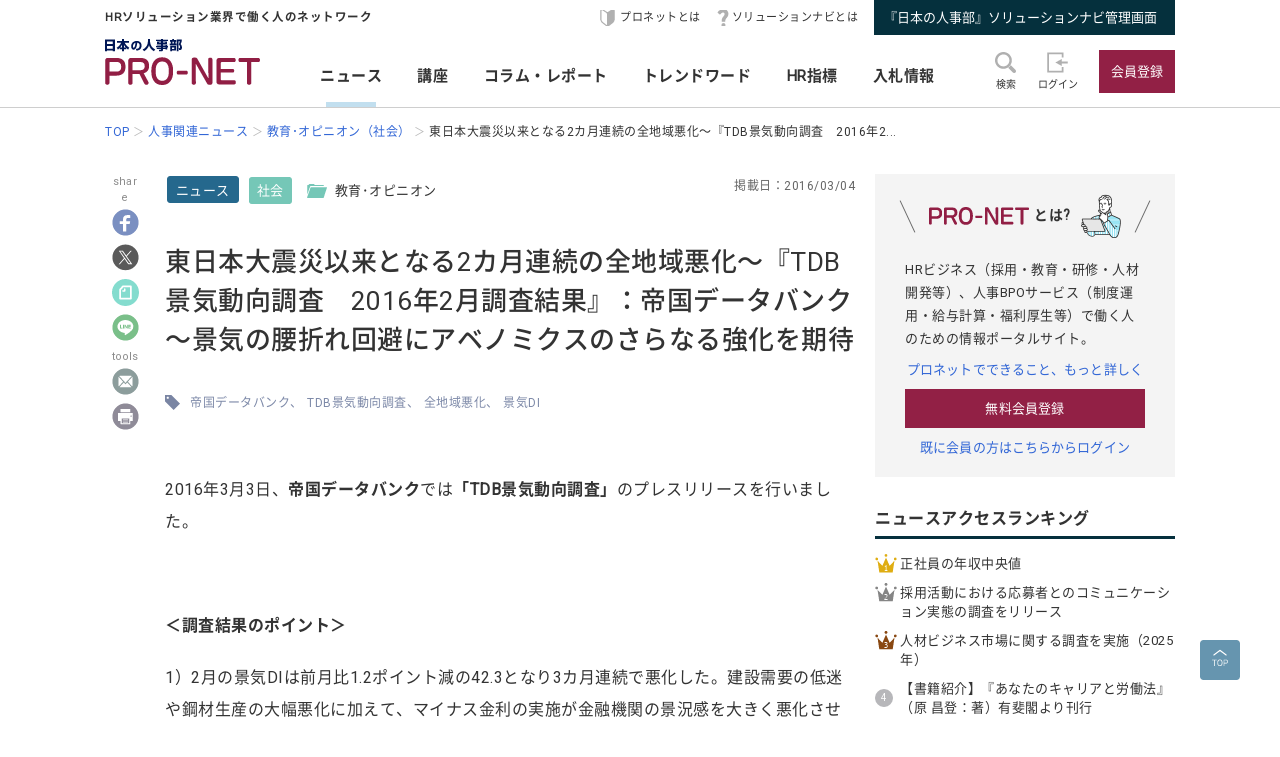

--- FILE ---
content_type: text/html; charset=UTF-8
request_url: https://service.jinjibu.jp/news/detl/10671/
body_size: 10000
content:
<!DOCTYPE html>
<html lang="ja">
<head>
	<meta charset="UTF-8">
	<meta name="viewport" content="width=device-width, initial-scale=1.0">
	<script src="/js/viewport.js"></script>
	<title>[ニュース]東日本大震災以来となる2カ月連続の全地域悪化～『TDB景気動... - 日本の人事部『プロネット』</title>
		<meta name="description" content="2016年3月3日、帝国データバンクでは「TDB景気動向調査」のプレスリリースを行いました。 ＜調査結果のポイント＞1）2月の景気DIは前月比1.2ポイント減の42.3となり3カ月連続で悪化した。建設需要の低迷や鋼材生産の大幅悪化に加えて、マイナス金利の実施が金融機関の景況感を大きく悪化させた。国内...">
	<link rel="canonical" href="https://service.jinjibu.jp/news/detl/10671/">
	<meta property="fb:app_id" content="873544612706736">
	<meta property="og:locale" content="ja_JP">
	<meta property="og:title" content="[ニュース]東日本大震災以来となる2カ月連続の全地域悪化～『TDB景気動... - 日本の人事部『プロネット』">
	<meta property="og:type" content="article">
	<meta property="og:image" content="https://service.jinjibu.jp/images/viimg/pn-thumbnail.png">
	<meta property="og:url" content="https://service.jinjibu.jp/news/detl/10671/">
	<meta property="og:description" content="2016年3月3日、帝国データバンクでは「TDB景気動向調査」のプレスリリースを行いました。 ＜調査結果のポイント＞1）2月の景気DIは前月比1.2ポイント減の42.3となり3カ月連続で悪化した。建設需要の低迷や鋼材生産の大幅悪化に加えて、マイナス金利の実施が金融機関の景況感を大きく悪化させた。国内...">
	<meta name="twitter:card" content="summary_large_image">
	<meta name="twitter:site" content="@jinjibujp">
	<meta name="twitter:title" content="[ニュース]東日本大震災以来となる2カ月連続の全地域悪化～『TDB景気動... - 日本の人事部『プロネット』">
	<meta name="twitter:description" content="2016年3月3日、帝国データバンクでは「TDB景気動向調査」のプレスリリースを行いました。 ＜調査結果のポイント＞1）2月の景気DIは前月比1.2ポイント減の42.3となり3カ月連続で悪化した。建設需要の低迷や鋼材生産の大幅悪化に加えて、マイナス金利の実施が金融機関の景況感を大きく悪化させた。国内...">
	<meta name="twitter:image" content="https://service.jinjibu.jp/images/viimg/pn-thumbnail.png">
	<link rel="shortcut icon" href="/images/favicon.ico">
	<link href="https://fonts.googleapis.com/css?family=Roboto&amp;display=swap" rel="stylesheet">
	<link href="https://use.fontawesome.com/releases/v5.6.1/css/all.css" rel="stylesheet"><!--webアイコン-->
	<link href="/css/rulevi/pnet_common.css" rel="stylesheet" media="all">
	<link href="/css/remodal-default-theme.css" rel="stylesheet" media="all">
	<link href="/css/remodal.css" rel="stylesheet" media="all">
	<link href="/css/slick.css" rel="stylesheet">
	<link href="/css/rulevi/plugin/slick-theme-top.css" rel="stylesheet">
	<link href="/css/rulevi/page/top_page.css" rel="stylesheet">
	<link href="//jinjibu.jp/css/rulevi/page/contents_body.css" rel="stylesheet">
	<script type="text/javascript" src="/js/jquery-1.9.1.min.js"></script>
	<script src="/js/slick.min.js"></script><!--//フッターのロゴカルーセルなど-->
	<script src="/js/base.js"></script>
	<script src="/js/remodal.js"></script>
	<script src="/js/jquery.blockUI.js"></script>
	<script src="/js/notosansSubset.js"></script>
	<script src="/js/addnoopener.js"></script>

		<script>
	$(function(){
		//フッターロゴのslider
		$('.slider').slick({
			infinite: true,
			dots:false,
			slidesToShow: 4,
			slidesToScroll: 1,
			arrows: true,
			autoplay: true,
			responsive: [{
				breakpoint: 640,
				settings: 'unslick'
				/*settings: {
					 slidesToShow: 2,
					 slidesToScroll: 1,
				}*/
			}]
		});
		//フッターロゴのsliderのレスポンシブ対応
		$(window).on('resize orientationchange', function() {
			$('.slider').slick('resize');
		});
	});
	$(function(){
		//検索のオープンクローズ
		$("#header-search-word").removeClass("is-opened");
		$(".l-header__searchwrap").hide();
		$("#header-search-word,.l-header__searchwrap__closedmark").click(function(){
			if($("#header-search-word").hasClass("is-opened")){
				$("#header-search-word").removeClass("is-opened");
				$(".l-header__searchwrap").hide(300);
			} else {
				$("#header-search-word").addClass("is-opened");
				$(".l-header__searchwrap").show(500);
			}
		});
	});
	</script>
	<script src="/js/page-top.js"></script>
	<script src="/js/print.js"></script>
	<script src="/js/jslb_ajax03.js"></script>
	<script>
window.dataLayer = window.dataLayer || [];
dataLayer.push({
'trackPageview': location.href,'userLogin': 'NOT_LOGIN','userReglevel': '0','event': 'trackpv'});
</script>
<!-- Google Tag Manager -->
<script>(function(w,d,s,l,i){w[l]=w[l]||[];w[l].push({'gtm.start':
new Date().getTime(),event:'gtm.js'});var f=d.getElementsByTagName(s)[0],
j=d.createElement(s),dl=l!='dataLayer'?'&l='+l:'';j.async=true;j.src=
'https://www.googletagmanager.com/gtm.js?id='+i+dl;f.parentNode.insertBefore(j,f);
})(window,document,'script','dataLayer','GTM-WK7FGP4');</script>
<!-- End Google Tag Manager -->
</head>
<body>
<div class="remodal-bg"></div>
<header class="l-header">
	<div class="l-header__top-wrap">
		<div class="l-header__top-wrap__lbox">
			HRソリューション業界で働く人のネットワーク
		</div>
		<nav class="l-header__top-wrap__rbox">
			<a href="/guide/?hclk=hd_guide" class="l-header__icon l-header__hajime">プロネットとは</a>
			<a href="/s-navi/?hclk=hd_snavi" class="l-header__icon l-header__hatena">ソリューションナビとは</a>
			<a href="/master/?hclk=hd_adm" class="c-btn--rect-action">『日本の人事部』ソリューションナビ管理画面</a>
		</nav>
	</div>
	<div class="l-header__main-wrap">
		<div class="l-header__main-wrap__lbox">
			<h1 id="h1"><span>『プロネット』 - HRソリューション業界で働く人のネットワーク</span>
				<a href="/">
					<img src="/images/viimg/pn-logo.svg" alt="『プロネット』 - HRソリューション業界で働く人のネットワーク" name="logo" width="145" height="43">
				</a>
			</h1>
		</div>
		<nav class="l-header__main-wrap__cbox">
			<ul class="l-header__main-wrap__gnavi">
				<li class="is-active">
					<a href="/news/">ニュース</a>
				</li>
				<li>
					<a href="/course/">講座</a>
				</li>
				<li>
					<a href="/article/">コラム・レポート</a>
				</li>
				<li>
					<a href="/trendwords/">トレンドワード</a>
				</li>
				<li>
					<a href="/indicator/">HR指標</a>
				</li>
				<li>
					<a href="/bidinfo/">入札情報</a>
				</li>
			</ul>
		</nav>
		<div class="l-header__main-wrap__rbox">
			<div class="l-header__main-wrap__txtimgicon" id="header-search-word">
				<img src="/images/viimg/headicon-search.svg" alt="虫眼鏡">
				<span>検索</span>
			</div>
						<a href="/login.php" class="l-header__main-wrap__txtimgicon">
				<img src="/images/viimg/headicon-login.svg" alt="ログイン">
				<span>ログイン</span>
			</a>
			<a href="/regist/?hclk=hd_regist" class="l-header__main-wrap__txtimgicon c-onlySMP">
				<img src="/images/viimg/headicon-memberplus.svg" alt="会員登録">
				<span>会員登録</span>
			</a>
			<a href="/regist/?hclk=hd_regist" class="c-btn--rect-inquiry">会員登録</a>
					</div>
	</div>
	<form class="l-header__searchwrap" method="post" action="/search/">
		<fieldset class="l-header__searchwrap__fields">
			<div class="l-header__searchwrap__fields__innerbox">
		<input name="freewords" type="text" id="kwd" class="p-form__freeword ui-autocomplete-input" value="" placeholder="キーワードから探す" autocomplete="off">
		<button name="button" type="submit" class="l-header__searchwrap__button">
			<img src="/images/viimg/headicon-search.svg" alt="虫眼鏡">
		</button>
			</div>
						<div class="l-header__searchwrap__closedmark">×</div>
		</fieldset>

	</form>
		<nav class="l-header__breadcrumb">
		<!--パンくずリスト-->
		<ol class="breadcrumb__list" itemscope itemtype="https://schema.org/BreadcrumbList">
					<li itemprop="itemListElement" itemscope itemtype="https://schema.org/ListItem"><a href="/" itemprop="item"><span itemprop="name">TOP</span></a><meta itemprop="position" content="1"/></li>
			<li itemprop="itemListElement" itemscope itemtype="https://schema.org/ListItem"><a href="/news/" itemprop="item"><span itemprop="name">人事関連ニュース</span></a><meta itemprop="position" content="2"/></li>
			<li itemprop="itemListElement" itemscope itemtype="https://schema.org/ListItem"><a href="/news/list/32/3/1/" itemprop="item"><span itemprop="name">教育･オピニオン（社会）</span></a><meta itemprop="position" content="3"/></li>
			<li itemprop="itemListElement" itemscope itemtype="https://schema.org/ListItem"><span itemprop="name">東日本大震災以来となる2カ月連続の全地域悪化～『TDB景気動向調査　2016年2...</span><meta itemprop="position" content="4"/></li>
		</ol>
	</nav>
</header>
<div class="l-wrapper">


<main class="l-main">
    <div class="l-main__wrapper">
<!--//コンテンツサイドのSNSボタンの固定と追随-->
<script src="https://jinjibu.jp/js/sns_fixboxUnit.js"></script>
<script async src="https://cdn.st-note.com/js/social_button.min.js"></script>
<aside class="p-snsside c-box--sticky-top" id="sns">
	<ul>
		<p>share</p>
        <li>
			<a target="_blank" href="http://www.facebook.com/share.php?u=https%3A%2F%2Fservice.jinjibu.jp%2Fnews%2Fdetl%2F10671%2F" onClick="window.open(this.href, 'FBwindow', 'width=650, height=450, menubar=no, toolbar=no, scrollbars=yes'); return false;"><img src="https://jinjibu.jp/images/articleimg/facebook.svg" width="40" height="40" alt="facebook" title="facebook"></a>
					</li>
		<li>
			<a target="_blank" href="http://twitter.com/intent/tweet?url=https://service.jinjibu.jp/news/detl/10671/&text=東日本大震災以来となる2カ月連続の全地域悪化～『TDB景気動向調査　2016年2月調査結果』：帝国データバンク～景気の腰折れ回避にアベノミクスのさらなる強化を期待&via=jinjibujp" onClick="window.open(this.href, 'TWwindow', 'width=650, height=450, menubar=no, toolbar=no, scrollbars=yes'); return false;"><img src="https://jinjibu.jp/images/articleimg/x-logo.svg" width="40" height="40" alt="twitter" title="twitter"></a>
		</li>
		<li>
			<a target="_blank" href="https://note.com/intent/post?url=https://service.jinjibu.jp/news/detl/10671/" rel="noopener"><img src="https://jinjibu.jp/images/articleimg/notelogo.svg" width="40" height="40" alt="note" title="note"></a>
		</li>
		<li>
			<a target="_blank" href="http://line.me/R/msg/text/?東日本大震災以来となる2カ月連続の全地域悪化～『TDB景気動向調査　2016年2月調査結果』：帝国データバンク～景気の腰折れ回避にアベノミクスのさらなる強化を期待 https%3A%2F%2Fservice.jinjibu.jp%2Fnews%2Fdetl%2F10671%2F"><img src="https://jinjibu.jp/images/articleimg/line.svg" width="40" height="40" alt="LINE" title="LINE"></a>
		</li>
        <li class="aside_osusumebtn_area" style="display:none;"></li><!--オススメ/コメント-->
        <p>tools</p>
		        <li class="aside_clipbtn_area" style="display:none;"></li><!--クリップ-->
				<li>
			<a target="_blank" href="mailto:?subject=&body=%E6%9D%B1%E6%97%A5%E6%9C%AC%E5%A4%A7%E9%9C%87%E7%81%BD%E4%BB%A5%E6%9D%A5%E3%81%A8%E3%81%AA%E3%82%8B2%E3%82%AB%E6%9C%88%E9%80%A3%E7%B6%9A%E3%81%AE%E5%85%A8%E5%9C%B0%E5%9F%9F%E6%82%AA%E5%8C%96%EF%BD%9E%E3%80%8ETDB%E6%99%AF%E6%B0%97%E5%8B%95%E5%90%91%E8%AA%BF%E6%9F%BB%E3%80%802016%E5%B9%B42%E6%9C%88%E8%AA%BF%E6%9F%BB%E7%B5%90%E6%9E%9C%E3%80%8F%EF%BC%9A%E5%B8%9D%E5%9B%BD%E3%83%87%E3%83%BC%E3%82%BF%E3%83%90%E3%83%B3%E3%82%AF%EF%BD%9E%E6%99%AF%E6%B0%97%E3%81%AE%E8%85%B0%E6%8A%98%E3%82%8C%E5%9B%9E%E9%81%BF%E3%81%AB%E3%82%A2%E3%83%99%E3%83%8E%E3%83%9F%E3%82%AF%E3%82%B9%E3%81%AE%E3%81%95%E3%82%89%E3%81%AA%E3%82%8B%E5%BC%B7%E5%8C%96%E3%82%92%E6%9C%9F%E5%BE%85%0Ahttps://service.jinjibu.jp/news/detl/10671/"><img src="https://jinjibu.jp/images/articleimg/mail.svg" width="40" height="40" alt="メール" title="メール"></a>
		</li>
        <li class="aside_printbtn_area">
			<a href="javascript:void(0);" class="printer"><img src="https://jinjibu.jp/images/articleimg/print.svg" width="40" height="40" alt="印刷" title="印刷"></a>
		</li>
	</ul>
</aside>


<article class="kijiBody news">

<div class="p-kiji__kiji-info">
	<a href="/news/" class="p-kiji__kiji-genre">ニュース</a>
	<div class="p-kiji__kiji-tag">
		<a href="/news/cat/3/" class="p-kiji__newscate">社会</a>
		<span class="p-kiji__folderlink green">教育･オピニオン</span>
	</div>
	<span class="p-kiji__kijidate">掲載日：2016/03/04</span>
</div>

<h1 class="c-heading--contentstitle">東日本大震災以来となる2カ月連続の全地域悪化～『TDB景気動向調査　2016年2月調査結果』：帝国データバンク～景気の腰折れ回避にアベノミクスのさらなる強化を期待</h1>

    <div class="taglist">
            <a href="/tag/?tag=%E5%B8%9D%E5%9B%BD%E3%83%87%E3%83%BC%E3%82%BF%E3%83%90%E3%83%B3%E3%82%AF">帝国データバンク</a>
            <a href="/tag/?tag=TDB%E6%99%AF%E6%B0%97%E5%8B%95%E5%90%91%E8%AA%BF%E6%9F%BB">TDB景気動向調査</a>
            <a href="/tag/?tag=%E5%85%A8%E5%9C%B0%E5%9F%9F%E6%82%AA%E5%8C%96">全地域悪化</a>
            <a href="/tag/?tag=%E6%99%AF%E6%B0%97DI">景気DI</a>
    	</div>
<section class="p_kiji__section"><p>2016年3月3日、<strong>帝国データバンク</strong>では<strong>「TDB景気動向調査」</strong>のプレスリリースを行いました。</p>

<p>&nbsp;</p>

<p><strong>＜調査結果のポイント＞</strong></p>

<p>1）2月の景気DIは前月比1.2ポイント減の42.3となり3カ月連続で悪化した。建設需要の低迷や鋼材生産の大幅悪化に加えて、マイナス金利の実施が金融機関の景況感を大きく悪化させた。国内景気は、全国的に悪化している。今後の景気は低水準で推移するとみられるが、腰折れを回避するためにアベノミクスを一段と強化することが期待される。</p>

<p>2）業界別では『金融』『建設』『製造』『小売』など 8業界が悪化、『農・林・水産』と『不動産』の 2業界が改善した。『製造』では建設需要や海外需要の低迷が響き鋼材価格が安値をつけるなど、市況が悪化した。また、青果物向け段ボール箱の出荷減少や食品素材価格上昇によるコストアップも悪化要因となった。</p>

<p>3）地域別では、東日本大震災直後の2011年4月以来、4年10カ月ぶりに2カ月連続で全10地域が悪化した。6地域で1ポイント以上悪化しており、全国的に景気が大きく後退した。特に『東海』は、国内車両工場全ラインの稼働停止が域内経済に悪影響を及ぼし、域内4県すべてが悪化した。</p>

<p>（調査対象 2万3,189社、有効回答 1万497社、回答率 45.3％、調査開始 2002年5月）</p>

<p>&nbsp;</p>

<p><strong>＜お問い合わせ先＞</strong><br />
株式会社帝国データバンク　顧客サービス統括部　　情報企画課<br />
107-8680　東京都港区南青山2-5-20<br />
TEL：03-5775-3163　FAX：03-5775-3169<br />
E-mail：<a class="noArrow" href="mailto:keiki@mail.tdb.co.jp">keiki@mail.tdb.co.jp</a></p>

<p>&nbsp;</p>

<p>◆本リリースの詳細は、<a href="http://www.tdb.co.jp/info/topics/k160301.html" target="_blank">こちら</a>をご覧ください。</p>

<p>（株式会社帝国データバンク <a href="http://www.tdb.co.jp/" target="_blank">http://www.tdb.co.jp/</a> ／3月3日発表・同社発表より転載）</p></section></article>
</div>
<div class="p-contentslist">

<h2 class="c-heading--main">ニュースジャンル一覧</h2>
<section class="p-contentslist__box">

  <ul class="c-taglist--keycolorbg">
  <li><a href="/news/cat/1/" class="c-taglist__fontb">企業人事部</a></li>
    <li><a href="/news/list/10/1/1/">人事労務・管理</a></li>
    <li><a href="/news/list/11/1/1/">人材育成</a></li>
    <li><a href="/news/list/12/1/1/">雇用・採用</a></li>
    <li><a href="/news/list/13/1/1/">その他企業人事部</a></li>
  </ul>
  <ul class="c-taglist--keycolorbg">
  <li><a href="/news/cat/2/" class="c-taglist__fontb">人事サービス</a></li>
    <li><a href="/news/list/21/2/1/">人事労務・管理</a></li>
    <li><a href="/news/list/22/2/1/">人材育成・研修</a></li>
    <li><a href="/news/list/23/2/1/">雇用・採用</a></li>
    <li><a href="/news/list/24/2/1/">その他人事サービス</a></li>
  </ul>
  <ul class="c-taglist--keycolorbg">
  <li><a href="/news/cat/3/" class="c-taglist__fontb">社会</a></li>
    <li><a href="/news/list/31/3/1/">行政・法律</a></li>
    <li><a href="/news/list/32/3/1/">教育･オピニオン</a></li>
  </ul>
  <ul class="c-taglist--keycolorbg">
  <li><a href="/news/cat/4/" class="c-taglist__fontb">グローバル</a></li>
    <li><a href="/news/list/41/4/1/">アジア</a></li>
    <li><a href="/news/list/42/4/1/">北米</a></li>
    <li><a href="/news/list/43/4/1/">欧州</a></li>
    <li><a href="/news/list/44/4/1/">他エリア</a></li>
    <li><a href="/news/list/45/4/1/">調査</a></li>    
    <li><a href="/news/list/46/4/1/">その他人事</a></li>

  </ul>
  <ul class="c-taglist--keycolorbg">
  <li><a href="/news/cat/5/" class="c-taglist__fontb">書籍</a></li>
    <li><a href="/news/list/51/5/1/">人材育成</a></li>
    <li><a href="/news/list/52/5/1/">組織開発</a></li>
    <li><a href="/news/list/53/5/1/">リーダーシップ</a></li>
    <li><a href="/news/list/54/5/1/">キャリア</a></li>
    <li><a href="/news/list/55/5/1/">雇用・採用</a></li>
    <li><a href="/news/list/56/5/1/">その他</a></li>
  </ul>

</section>
<section class="p-contentslist__box">
<h2 class="c-heading--main">教育･オピニオン（社会）ジャンルのニュース</h2>	
        <article class="c-box--kijirecomme">
			<div class="p-card--noimg">
				<a href="/news/detl/25548/?rclk=nw&lk=n">
        		<h3 class="p-card__headp__headline">スポットワーク仲介サービス市場に関する調査を実施（2025年）</h3>
				</a>
				<footer class="p-card__subinfo">
					<span class="c-date">(2025/10/01)</span>
					<span class="p-kiji__kiji-tag">
						<span class="p-kiji__newscate">社会</span>
						<span class="p-kiji__folderlink green">教育･オピニオン</span>
					</span>
				</footer>
			</div>
		</article>
        <article class="c-box--kijirecomme">
			<div class="p-card--noimg">
				<a href="/news/detl/25368/?rclk=nw&lk=n">
        		<h3 class="p-card__headp__headline">企業向け研修サービス市場に関する調査を実施（2025年）</h3>
				</a>
				<footer class="p-card__subinfo">
					<span class="c-date">(2025/08/15)</span>
					<span class="p-kiji__kiji-tag">
						<span class="p-kiji__newscate">社会</span>
						<span class="p-kiji__folderlink green">教育･オピニオン</span>
					</span>
				</footer>
			</div>
		</article>
        <article class="c-box--kijirecomme">
			<div class="p-card--noimg">
				<a href="/news/detl/25109/?rclk=nw&lk=n">
        		<h3 class="p-card__headp__headline">人手不足に対する企業の動向調査（2025年4月）</h3>
				</a>
				<footer class="p-card__subinfo">
					<span class="c-date">(2025/05/30)</span>
					<span class="p-kiji__kiji-tag">
						<span class="p-kiji__newscate">社会</span>
						<span class="p-kiji__folderlink green">教育･オピニオン</span>
					</span>
				</footer>
			</div>
		</article>
        <article class="c-box--kijirecomme">
			<div class="p-card--noimg">
				<a href="/news/detl/25087/?rclk=nw&lk=n">
        		<h3 class="p-card__headp__headline">新卒採用支援サービス市場に関する調査を実施（2025年）</h3>
				</a>
				<footer class="p-card__subinfo">
					<span class="c-date">(2025/05/22)</span>
					<span class="p-kiji__kiji-tag">
						<span class="p-kiji__newscate">社会</span>
						<span class="p-kiji__folderlink green">教育･オピニオン</span>
					</span>
				</footer>
			</div>
		</article>
        <article class="c-box--kijirecomme">
			<div class="p-card--noimg">
				<a href="/news/detl/24133/?rclk=nw&lk=n">
        		<h3 class="p-card__headp__headline">マネージャーの約6割が、勤務先におけるマネジメント層への支援・サポートが「十分でない」と回答。</h3>
				</a>
				<footer class="p-card__subinfo">
					<span class="c-date">(2024/08/29)</span>
					<span class="p-kiji__kiji-tag">
						<span class="p-kiji__newscate">社会</span>
						<span class="p-kiji__folderlink green">教育･オピニオン</span>
					</span>
				</footer>
			</div>
		</article>
    <div class="c-box--center--mg-md">
        <a href="/news/list/32/3/1/?lk=n" class="c-btn--rect-border">もっとみる</a>
    </div>
</section>
</div>

</main><!--leftColumn-->
  
	<aside class="l-side">
	<section class="l-side__gray-box">
		<h3 class="l-side__gray-box-title">
			<img src="/images/viimg/pn-logo-s.svg" width="100" height="18" alt="プロネット" class="l-side__gray-box-pnlogo">とは?<img src="/images/viimg/side_regbox_manillust.png" width="80" height="88" alt="ビジネスパーソンイラスト" class="l-side__gray-box-bpillust">
		</h3>
		<p class="l-side__box__lead-p">HRビジネス（採用・教育・研修・人材開発等）、人事BPOサービス（制度運用・給与計算・福利厚生等）で働く人のための情報ポータルサイト。</p>
		<a href="/guide/?rclk=sd_guide" class="c-alink">プロネットでできること、もっと詳しく</a>
		<a href="/regist/?rclk=sd_regist" class="c-btn--rect-inquiry">無料会員登録</a>
		<a href="/login.php" class="c-alink">既に会員の方はこちらからログイン</a>
	</section>
		<script type="text/javascript" src="/js/rectangle.js" charset="utf-8"></script>
		<section class="l-side__box">
	<h3 class="c-heading--main">ニュースアクセスランキング</h3>
   	<ul class="l-side__box__listarea--ranking">
			<li class="rank1">
		<a href="/news/detl/22123/?rclk=sd_newsrnk">正社員の年収中央値</a>
		</li>
			<li class="rank2">
		<a href="/news/detl/25927/?rclk=sd_newsrnk">採用活動における応募者とのコミュニケーション実態の調査をリリース</a>
		</li>
			<li class="rank3">
		<a href="/news/detl/25658/?rclk=sd_newsrnk">人材ビジネス市場に関する調査を実施（2025年）</a>
		</li>
			<li class="rank4">
		<a href="/news/detl/25929/?rclk=sd_newsrnk">【書籍紹介】『あなたのキャリアと労働法』（原 昌登：著）有斐閣より刊行</a>
		</li>
			<li class="rank5">
		<a href="/news/detl/25915/?rclk=sd_newsrnk">「2026年 ミドルシニアの転職市場予測レポート」を発表</a>
		</li>
	    </ul>
	</section>
		<section class="l-side__box">
	<h3 class="c-heading--main">プレス/ニュースリリース掲載に関して</h3>
		<p class="l-side__box__lead-p">弊社媒体向けリリースにつきましては、<a href="/news/form/" class="c-alink">受付フォーム</a>をご用意しております。<br>
    申請いただいたリリースは、編集部により掲載可否を判断させていただきます。<br>
    また、リリースは、弊社が運営する各メディアにて共有させていただきます。
   		</p>
		<a href="/news/form/?rclk=sd_pressfrm" class="c-btn--rect-border">受付フォーム</a>
	</section>
		<section class="l-side__box">
		<h3 class="c-heading--main">事務局からのお知らせ</h3>
		<ul class="l-side__box__listarea--txtlink">
						<li>
			<a href=/info/detl/1914/ />日本の人事部「ＨＲカンファレンス2025-秋-」開催<br />
200講演ライブ配信！ 注目の人事トレンドを網羅				<span class="date">[10/10]</span>								</a>			</li>
						<li>
			<a href=/info/detl/1929/ />『日本の人事部 人事白書2025』発刊！人・組織の課題解決の糸口に				<span class="date">[7/2]</span>								</a>			</li>
						<li>
			<a href=/info/detl/1926/ />全国の人事20,000名以上が参加、参加者満足度92.5％！<br />
「ＨＲカンファレンス2025-春-」開催報告				<span class="date">[5/30]</span>								</a>			</li>
						</ul>
		<a href="/info/" class="c-btn--rect-border">お知らせ一覧</a>
	</section>
		<section class="l-side__box">
		<h3 class="c-heading--main">HR業界団体情報</h3>
		<p class="l-side__box__lead-p">HR業界の代表的な業界団体をご紹介いたします。</p>
				<article class="c-box--pdThin">
    		<a href="/hrassoc/group/664/?rclk=sd_hrassoc" class="p-card--horizontal">
				<div class="p-card--horizontal__media--small">
					<img src="https://img.jinjibu.jp/updir/kiji/HRASC-BOPasc-logo.png" alt="一般社団法人日本BPO協会（旧：日本生産技能労務協会）"  width="200" height="154" class="c-border">
				</div>
				<div class="p-card--horizontal__headp">
					<h4 class="p-card__headp__headline">一般社団法人日本BPO協会（旧：日本生産技能労務協会）</h4>
					<p class="p-card__headp__detail">製造請負・製造派遣事業の適正かつ健全な運営と、労働者の雇用の安定と処遇の向上を目的とした活動を行う団体。</p>
				</div>
    		</a>
		</article>
				<article class="c-box--pdThin">
    		<a href="/hrassoc/group/2989/?rclk=sd_hrassoc" class="p-card--horizontal">
				<div class="p-card--horizontal__media--small">
					<img src="https://img.jinjibu.jp/updir/kiji/HRASC_jhr-logo.png" alt="一般社団法人 人材サービス産業協議会"  width="200" height="154" class="c-border">
				</div>
				<div class="p-card--horizontal__headp">
					<h4 class="p-card__headp__headline">一般社団法人 人材サービス産業協議会</h4>
					<p class="p-card__headp__detail">健全かつ円滑な次世代労働市場の創造を目指す人材サービス業界団体の連携横断組織「JHR」。</p>
				</div>
    		</a>
		</article>
				<article class="c-box--pdThin">
    		<a href="/hrassoc/group/2508/?rclk=sd_hrassoc" class="p-card--horizontal">
				<div class="p-card--horizontal__media--small">
					<img src="https://img.jinjibu.jp/updir/kiji/HRASC_protean-career-logo.png" alt="一般社団法人プロティアン・キャリア協会"  width="200" height="154" class="c-border">
				</div>
				<div class="p-card--horizontal__headp">
					<h4 class="p-card__headp__headline">一般社団法人プロティアン・キャリア協会</h4>
					<p class="p-card__headp__detail">プロティアンで組織と個人のより良き関係性構築と個人の主体的なキャリア戦略支援による社会貢献を行う団体。</p>
				</div>
    		</a>
		</article>
				<article class="c-box--pdThin">
    		<a href="/hrassoc/group/2367/?rclk=sd_hrassoc" class="p-card--horizontal">
				<div class="p-card--horizontal__media--small">
					<img src="https://img.jinjibu.jp/updir/kiji/HRASC_people-analytics-logo.png" alt="一般社団法人ピープルアナリティクス＆HRテクノロジー協会"  width="200" height="154" class="c-border">
				</div>
				<div class="p-card--horizontal__headp">
					<h4 class="p-card__headp__headline">一般社団法人ピープルアナリティクス＆HRテクノロジー協会</h4>
					<p class="p-card__headp__detail">人材データを分析・可視化して人と経営の未来に活かすピープルアナリティクスと、それを牽引するHRテクノロジーの活用を「産・学・官」で普及・推進する団体。</p>
				</div>
    		</a>
		</article>
				<article class="c-box--pdThin">
    		<a href="/hrassoc/group/1288/?rclk=sd_hrassoc" class="p-card--horizontal">
				<div class="p-card--horizontal__media--small">
					<img src="https://img.jinjibu.jp/updir/kiji/HRASC_jtelework_logo.png" alt="一般社団法人 日本テレワーク協会"  width="200" height="154" class="c-border">
				</div>
				<div class="p-card--horizontal__headp">
					<h4 class="p-card__headp__headline">一般社団法人 日本テレワーク協会</h4>
					<p class="p-card__headp__detail">テレワークを通じ、調和のとれた日本社会の持続的な発展に寄与する。</p>
				</div>
    		</a>
		</article>
				<article class="c-box--pdThin">
    		<a href="/hrassoc/group/1274/?rclk=sd_hrassoc" class="p-card--horizontal">
				<div class="p-card--horizontal__media--small">
					<img src="https://img.jinjibu.jp/updir/kiji/HRASC-neoa-logo_v2.png" alt="一般社団法人NEOA"  width="200" height="154" class="c-border">
				</div>
				<div class="p-card--horizontal__headp">
					<h4 class="p-card__headp__headline">一般社団法人NEOA</h4>
					<p class="p-card__headp__detail">プロのエンジニアが派遣並びに請負など業務形態により、設計開発技術を提供する技術提供サービス業界の事業者団体。</p>
				</div>
    		</a>
		</article>
				<article class="c-box--pdThin">
    		<a href="/hrassoc/group/707/?rclk=sd_hrassoc" class="p-card--horizontal">
				<div class="p-card--horizontal__media--small">
					<img src="https://img.jinjibu.jp/updir/kiji/HRASC-atd-logo.png" alt="ATDインターナショナルメンバーネットワークジャパン"  width="200" height="154" class="c-border">
				</div>
				<div class="p-card--horizontal__headp">
					<h4 class="p-card__headp__headline">ATDインターナショナルメンバーネットワークジャパン</h4>
					<p class="p-card__headp__detail">米国ATDの活動に賛同しているパートナー。2007年設立。日本において、ATDの情報発信や委員会活動などを通じて、グローバルに通用する人材開発・組織開発の支援を行っている。</p>
				</div>
    		</a>
		</article>
				<article class="c-box--pdThin">
    		<a href="/hrassoc/group/661/?rclk=sd_hrassoc" class="p-card--horizontal">
				<div class="p-card--horizontal__media--small">
					<img src="https://img.jinjibu.jp/updir/kiji/HRASC-zenkyukyo-logo.png" alt="公益社団法人 全国求人情報協会"  width="200" height="154" class="c-border">
				</div>
				<div class="p-card--horizontal__headp">
					<h4 class="p-card__headp__headline">公益社団法人 全国求人情報協会</h4>
					<p class="p-card__headp__detail">求人情報媒体が読者の職業の選択と安定した職業生活に役立つことなどを目的に、昭和60年2月、労働大臣の許可を得て、公益法人として設立されました。</p>
				</div>
    		</a>
		</article>
				<article class="c-box--pdThin">
    		<a href="/hrassoc/group/662/?rclk=sd_hrassoc" class="p-card--horizontal">
				<div class="p-card--horizontal__media--small">
					<img src="https://img.jinjibu.jp/updir/kiji/HRASC-jinzaikyo-logo_small.png" alt="一般社団法人 日本人材紹介事業協会"  width="200" height="154" class="c-border">
				</div>
				<div class="p-card--horizontal__headp">
					<h4 class="p-card__headp__headline">一般社団法人 日本人材紹介事業協会</h4>
					<p class="p-card__headp__detail">厚生労働大臣の許可を受けてホワイトカラーを中心とした職業紹介を行う人材紹介事業者の団体です。会員会社は倫理綱領を採択し、事業運営を行っています。</p>
				</div>
    		</a>
		</article>
				<article class="c-box--pdThin">
    		<a href="/hrassoc/group/663/?rclk=sd_hrassoc" class="p-card--horizontal">
				<div class="p-card--horizontal__media--small">
					<img src="https://img.jinjibu.jp/updir/kiji/HRASC-jinzaihaken-logo_small.png" alt="一般社団法人 日本人材派遣協会"  width="200" height="154" class="c-border">
				</div>
				<div class="p-card--horizontal__headp">
					<h4 class="p-card__headp__headline">一般社団法人 日本人材派遣協会</h4>
					<p class="p-card__headp__detail">労働者派遣法の趣旨に則り、労働者派遣事業の適正な運営を図るための自主的な取り組みを行うことを通じて、派遣事業の健全な発展を図ることを目的として、設立されました。</p>
				</div>
    		</a>
		</article>
				<article class="c-box--pdThin">
    		<a href="/hrassoc/group/942/?rclk=sd_hrassoc" class="p-card--horizontal">
				<div class="p-card--horizontal__media--small">
					<img src="https://img.jinjibu.jp/updir/kiji/HRASC-jshrm-logo.png" alt="日本人材マネジメント協会"  width="200" height="154" class="c-border">
				</div>
				<div class="p-card--horizontal__headp">
					<h4 class="p-card__headp__headline">日本人材マネジメント協会</h4>
					<p class="p-card__headp__detail">「日本におけるHRMプロフェッショナリズムの確立」を使命に、我が国の人材マネジメントを担う方々のための会員(年会費制)組織として2000年に設立。</p>
				</div>
    		</a>
		</article>
			</section>
			  

	<div class="l-side__banner">
		<a href="/s-navi/?rclk=sd_snavi"><img src="/images/banner/banner-side-snavi.jpg" alt="『日本の人事部』ソリューションナビ"></a>
			<a href="https://jinjibu.jp/biz/service.php#service_event" target="_blank"><img src="/images/banner/banner-side-hrc.jpg" alt="ＨＲカンファレンス出展のご案内"></a>
		<a href="http://service.jinjibu.jp/hr-league/" target="_blank"><img src="/images/banner/banner-side-hrleague.jpg" alt="ＨＲリーグ"></a>
	</div>
		</aside>
</div>
<footer class="l-footer">
	<div class="l-footer__pagetop pagetop">
		<a href="#pagetop">
			<img src="/images/viimg/page-top.svg" alt="ページトップ" width="40" height="40">
		</a>
	</div>
	<div class="l-footer__wrapper">
		<ul class="l-footer__link">
			<li><a href="/news/?fclk=flink">ニュース</a></li>
			<li><a href="/course/?fclk=flink">講座</a></li>
			<li><a href="/article/?fclk=flink">コラム・レポート</a></li>
			<li><a href="/trendwords/?fclk=flink">トレンドワード</a></li>
			<li><a href="/indicator/?fclk=flink">HR指標</a></li>
			<li><a href="/bidinfo/?fclk=flink">入札情報</a></li>
			<li><a href="/hrassoc/list/?fclk=flink">HR業界団体情報</a></li>
			<li><a href="/static/about_link/?fclk=flink">リンクについて</a></li>
			<li><a href="/static/kiyaku/?fclk=flink">日本の人事部『プロネット』会員利用規約</a></li>
			<li><a href="/static/jkkiyaku/?fclk=flink">ソリューションナビ ご利用規約</a></li>
			<li><a href="/static/privacy/?fclk=flink">プライバシー・ポリシー</a></li>
			<li class="divline"><a href="https://jinjibu.jp/biz/?frmprofoot">人事向け広告掲載について</a></li>
			<li><a href="/static/tokushou/?fclk=flink">特定商取引法に基づく表示</a></li>
			<li><a href="/help/?fclk=flink">ヘルプ</a></li>
			<li><a href="https://hrvision.co.jp/" target="_blank">運営会社</a></li>
			<li><a href="/inquiry/?fclk=flink">お問合せ</a></li>
		</ul>
		<div class="l-footer__logobox">
		<a href="https://hrvision.co.jp" target="_blank" class="l-footer__hrvlogo"><img src="https://service.jinjibu.jp/images/viimg/hrv-logo.svg" alt="株式会社ＨＲビジョン"></a>
		<a href="https://privacymark.jp/" target="_blank" class="l-footer__pmark"><img src="https://jinjibu.jp/images/misc/pp_pmark.gif" alt="株式会社ＨＲビジョンは「プライバシーマーク」使用許諾事業者として認定されています"></a>
		</div>
	</div>
	<div class="l-footer__logo">
	<ul class="slider">
		<li><a href="https://jinjibu.jp/" target="_blank"><img src="/images/viimg/slogo_NJ.svg" alt="日本の人事部" width="131" height="20"></a></li>
		<li><a href="https://hr-award.jp/" target="_blank"><img src="/images/viimg/slogo_hraward.svg" alt="ＨＲアワード" width="115" height="20"></a></li>
		<li><a href="https://jinjibu.jp/hr-conference/" target="_blank"><img src="/images/viimg/slogo_conference.svg" alt="ＨＲカンファレンス" width="167" height="20"></a></li>
		<li><a href="https://jinjibu.jp/consortium/" target="_blank"><img src="/images/viimg/slogo_consortium.svg" alt="ＨＲコンソーシアム" width="180" height="20"></a></li>
		<li><a href="/hr-league/" target="_blank"><img src="/images/viimg/slogo_hrleague.svg" alt="ＨＲリーグ"  width="98" height="20"></a></li>
		<li><a href="https://jinjibu.jp/exe/" target="_blank"><img src="/images/viimg/slogo_leader_exe.svg" alt="日本の人事リーダー会"  width="200" height="20"></a></li>
		<li><a href="https://jinjibu.jp/research/" target="_blank"><img src="/images/viimg/slogo_hakusho.svg" alt="人事白書"  width="85" height="20"></a></li>
		<li><a href="https://jinjibu.jp/leaders/" target="_blank"><img src="/images/viimg/slogo_leaders.svg" alt="LEADERS" width="99" height="20"></a></li>
		<li class="c-onlyPC"><a href="https://jinjibu.jp/hrt/" target="_blank"><img src="/images/viimg/slogo_hrTechnology.svg" alt="ＨＲテクノロジー" width="135" height="20"></a></li>
		<li class="c-onlyPC"><a href="https://jinjibu.jp/kenko/" target="_blank"><img src="/images/viimg/slogo_kenko.svg" alt="健康経営" width="131" height="20"></a></li>
		<li class="c-onlyPC"><a href="https://jinjibu.jp/hcm/" target="_blank"><img src="/images/viimg/slogo_hcm.svg" alt="人的資本経営"></a></li>
				</ul>
	</div>
	<div class="l-footer__bottom">
		<div class="copyRight"><!--Copyright -->© 2004- 2026 HR Vision Co., Ltd. All Rights Reserved.</div>
	</div>
		<script src="//script.secure-link.jp/swt/c10988540.js"></script>
	</footer>
</body>
</html>


--- FILE ---
content_type: image/svg+xml
request_url: https://service.jinjibu.jp/images/viimg/slogo_hrTechnology.svg
body_size: 1227
content:
<svg id="レイヤー_1" data-name="レイヤー 1" xmlns="http://www.w3.org/2000/svg" width="157.31" height="20" viewBox="0 0 157.31 20"><defs><style>.cls-1{fill:#911e44;}</style></defs><path class="cls-1" d="M14.65,19.7c-1,0-1.61-.55-1.61-1.2V11H3.25V18.5c0,.65-.65,1.2-1.61,1.2S0,19.15,0,18.5v-17C0,.82.65.27,1.64.27s1.61.55,1.61,1.2V8.06H13V1.47c0-.65.64-1.2,1.61-1.2s1.61.55,1.61,1.2v17C16.26,19.15,15.61,19.7,14.65,19.7Z"/><path class="cls-1" d="M31.92,11.55l3.54,6.16a1.29,1.29,0,0,1,.17.65,1.43,1.43,0,0,1-1.47,1.37,1.75,1.75,0,0,1-1.85-1L28.7,11.94H23.48V18.5c0,.65-.65,1.2-1.61,1.2s-1.61-.55-1.61-1.2V2.34a1.78,1.78,0,0,1,1.8-1.8h7.65C34,.54,36,2.65,36,6.19v.38C36,8.86,34.57,10.76,31.92,11.55Zm.7-5.31c0-1.88-1.08-2.82-3.27-2.82H24a.53.53,0,0,0-.53.53V9.31h5.87c2.33,0,3.27-1.22,3.27-2.69Z"/><path class="cls-1" d="M58.68,10.32h-6c-.2,4-1.13,5.58-4.72,9.15-.42.42-1.13.35-1.72-.27s-.65-1.35-.23-1.75c3.1-3,3.81-4.18,4-7.13H42.67c-.57,0-1-.53-1-1.37s.47-1.33,1-1.33h16c.56,0,1,.53,1,1.33S59.24,10.32,58.68,10.32ZM56.2,4.21h-11c-.53,0-1-.53-1-1.37s.47-1.33,1-1.33h11c.56,0,1,.53,1,1.33S56.76,4.21,56.2,4.21Z"/><path class="cls-1" d="M67.33,19.84c-.47.33-1.18.14-1.69-.53s-.42-1.37.07-1.68c6.8-4.28,8.35-8,8.81-10.81H68.45a38.92,38.92,0,0,1-4.11,5c-.38.42-1.11.36-1.71-.2s-.69-1.3-.29-1.7c3.77-3.85,4.9-5.52,5.81-8.53.17-.57.84-.84,1.61-.53s1.13,1,.93,1.48c-.24.69-.49,1.29-.75,1.86H73.5a8.4,8.4,0,0,0,2.35-.24,1.14,1.14,0,0,1,.66.05,2,2,0,0,1,.85.68,1.14,1.14,0,0,1,.37,1C76.14,11.65,75.1,14.44,67.33,19.84Z"/><path class="cls-1" d="M81.75,19c-.45.36-1.13.2-1.69-.44s-.53-1.35-.09-1.7c6.65-5.29,8.88-8.35,10.54-14.82a1.15,1.15,0,0,1,1.55-.64c.78.22,1.18.8,1,1.31C91.05,10,89.19,13.13,81.75,19Z"/><path class="cls-1" d="M111.47,18.69c-.82,0-1.35-.44-1.35-1v-.65h-9.84v.65c0,.53-.53,1-1.35,1s-1.35-.44-1.35-1V5.09a1.64,1.64,0,0,1,1.66-1.66h9.08a6.51,6.51,0,0,0,1.73-.17,1.55,1.55,0,0,1,.8-.11,2.44,2.44,0,0,1,.88.26,2.85,2.85,0,0,1,.91.69.94.94,0,0,1,.18.53V17.72C112.82,18.25,112.29,18.69,111.47,18.69ZM110.12,6.11h-9.84v8.26h9.84Z"/><path class="cls-1" d="M123.47,10.48a1.16,1.16,0,0,1-1.68.39A22.3,22.3,0,0,0,118.14,8a1,1,0,0,1-.25-1.55c.45-.64,1-.9,1.51-.68a22,22,0,0,1,4.14,3C124,9.1,124,9.81,123.47,10.48Zm-3,8.61c-.58.2-1.24-.18-1.57-1a1.19,1.19,0,0,1,.57-1.7,26.9,26.9,0,0,0,13.86-8.79c.36-.42,1.11-.38,1.71.24s.64,1.31.26,1.71C130.36,14.71,127.68,16.41,120.42,19.09ZM126,5.87a18.49,18.49,0,0,0-3.9-2.5,1.09,1.09,0,0,1-.35-1.55c.38-.67,1-1,1.44-.8a19.37,19.37,0,0,1,4.36,2.57,1.24,1.24,0,0,1,.09,1.75A1.19,1.19,0,0,1,126,5.87ZM133.31,4c-.38.22-.76.16-.91-.09l-1.09-1.83c-.13-.23,0-.58.36-.8s.71-.16.86.09l1.11,1.81C133.79,3.46,133.66,3.81,133.31,4Zm2.28-1.15c-.38.22-.76.16-.91-.09L133.59,1c-.13-.24,0-.59.36-.81a.62.62,0,0,1,.88.08l1.09,1.86A.63.63,0,0,1,135.59,2.88Z"/><path class="cls-1" d="M156.23,11.3h-15.9A1.25,1.25,0,0,1,139.25,10a1.23,1.23,0,0,1,1.08-1.31h15.9A1.23,1.23,0,0,1,157.31,10,1.25,1.25,0,0,1,156.23,11.3Z"/></svg>